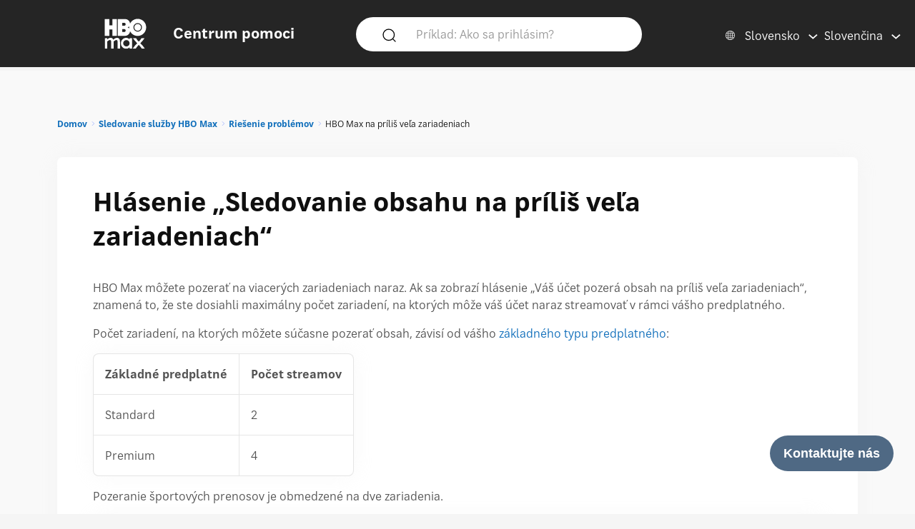

--- FILE ---
content_type: text/html; charset=utf-8
request_url: https://help.hbomax.com/SK-sk/answer/detail/000002507
body_size: 14107
content:




<!DOCTYPE html>
<html lang="sk"
    >
<head>
    <script src="/bundles/Environment?v=-v_hgkolf3WFVkmi-JAaStAMe2eguKR1LtgQv_uZ7LE1"></script>


    <link rel="stylesheet" type="text/css" href="/Styles/Account/Fonts.css" />
    <script type="text/javascript">
        HHURL.config.baseUrl = "https://eus-prod-cc-hbomax-webapp.azurewebsites.net/"
        HHURL.config.countryRoute = "SK-sk"
        HHURL.config.cookieDomain = ".eus-prod-cc-hbomax-webapp.azurewebsites.net"
        HHURL.config.selectedCountry = "SK"
        HHURL.config.selectedLanguage = "sk"
    </script>
    <!-- Google Tag Manager -->
    <script>
        (function (w, d, s, l, i) {
            w[l] = w[l] || []; w[l].push({
                'gtm.start':
                    new Date().getTime(), event: 'gtm.js'
            }); var f = d.getElementsByTagName(s)[0],
                j = d.createElement(s), dl = l != 'dataLayer' ? '&l=' + l : ''; j.async = true; j.src =
                    'https://www.googletagmanager.com/gtm.js?id=' + i + dl; f.parentNode.insertBefore(j, f);
        })(window, document, 'script', 'dataLayer', 'GTM-52HP4RS');</script>
    <!-- End Google Tag Manager -->
    <!-- OneTrust Cookies Consent Notice start for help.beam.com -->
    <script src="https://cdn.cookielaw.org/scripttemplates/otSDKStub.js" type="text/javascript" charset="UTF-8" data-domain-script="018fe2d4-5c7e-7d31-a64a-91fbd54e468c"></script>
    <script type="text/javascript">
        function OptanonWrapper() {
            //document.getElementById("").textContent = "HELLOOOO";
        }
    </script>
    <!-- OneTrust Cookies Consent Notice end for help.beam.com -->
    <script src="/bundles/jquery?v=yrtgBHzBzBVlRqzNLyzvzTDw3epo5qeXgCkAGYvIIdA1"></script>


    <link href="https://cdnjs.cloudflare.com/ajax/libs/dropzone/5.9.2/min/dropzone.min.css" rel="stylesheet" />
    <script src="https://cdnjs.cloudflare.com/ajax/libs/dropzone/5.9.2/min/dropzone.min.js"></script>


    <meta http-equiv="X-UA-Compatible" content="IE=Edge">
    <meta http-equiv="content-type" content="text/html; charset=utf-8" />
    <meta http-equiv="Content-Style-Type" content="text/css" />
    <meta http-equiv="Content-Script-Type" content="text/javascript" />
    <meta http-equiv="X-UA-Compatible" content="chrome=1" />
    <meta name="viewport" content="width=device-width, initial-scale=1.0, minimum-scale=1.0, maximum-scale=3.0, user-scalable=yes" />
    <link rel="shortcut icon" type="image/x-icon" href="/images/hbo-max-favicon.ico">
    <title>HBO Max | Zistite, ako postupovať, keď sa v službe HBO Max zobraz&#237; hl&#225;senie „V&#225;š &#250;čet pozer&#225; obsah na pr&#237;liš veľa zariadeniach“. </title>
    <script src="/bundles/modernizr?v=inCVuEFe6J4Q07A0AcRsbJic_UE5MwpRMNGcOtk94TE1"></script>


    <script src="/Scripts/js.cookie.js"></script>
    


    <!--My Bundles-->
    <script src="/bundles/baseScripts?v=Og7CG0NEu4Ri_NsXxAoA-FyKakoGvHPSV0ZxQcr7d5I1"></script>

    <script src="/bundles/accountScripts?v=lWeG-_sHGWZBzc8GU3n6RF-KmGcdkRTcdixBn_YiGxA1"></script>

    <link href="/bundles/baseCSS?v=mD3TI8EsqaUQsrzoyaaZtoqcBonmcvw01J06_kSvzas1" rel="stylesheet"/>

    <link href="/bundles/accountCSS?v=nMYuNoj4vrvtceoKB0F-zjgix-CwgTXX57pbI1zDpls1" rel="stylesheet"/>

    <script src="/bundles/UAParser?v=5rQlbkPqG9FubFY54-YxgizLGUHN0wuW0eYuNA1iSKc1"></script>


    

    

    


    <script>
        window.CNX_BASEURL = "https://azureappgw-chatbot-admin.hartehanks.com/api/v1/chatbot";
    </script>



<script src="/bundles/PypeStream?v=W4y14mb6s-vFiptmOhI7rk17YhcjG6D_EoDlz8yeLvE1"></script>

    
    <script src="/bundles/KBUtils?v=pMlrRY_Q3p9xKd2yzsVef1tHaYjo0_8UDW4AejlBcjk1"></script>


    
    <link href="/bundles/KBCSS?v=WVMSvBbItYAT5nHuoO-HFCO8DvhzmkJFuuScQ2OvihY1" rel="stylesheet"/>



    <script type="text/javascript">
        HHTranslate.KBLabelTV = 'TV';
HHTranslate.KBLabelPhone = 'Telefón alebo tablet';
HHTranslate.KBLabelPC = 'Počítač';
HHTranslate.g_Thanks = 'Ďakujeme';

    </script>

        <link rel="canonical" href="https://eus-prod-cc-hbomax-webapp.azurewebsites.net/SK-sk/answer/detail/000002507" />

</head>
<body class="Site ">
    <!-- Google Tag Manager (noscript) -->
    <noscript>
        <iframe src="https://www.googletagmanager.com/ns.html?id=GTM-52HP4RS"
                height="0" width="0" style="display:none;visibility:hidden"></iframe>
    </noscript>
    <!-- End Google Tag Manager (noscript) -->
    <div class="SiteParent Page">
        <header id="Site-header" class="Site-header AtTop">
    <div class="Header" role="banner">
        <div class="HeaderRow">
            <div class="HeaderTitleBlock">
                <div class="HeaderTitleWrapper">
                    <a href="/SK-sk/Home/Index" class="HeaderLink InlineBlock" data-gatType="Link" data-gatSection="Header" data-nav="Light">
                        <img src="/images/icons/NEW_HBO_Max_Logo_Pure_White.svg" class="HeaderLogo InlineBlock" /><div class="InlineBlock"><div class="HeaderTitleLabel">Centrum pomoci</div></div>
                    </a>
                </div>
            </div>

            <div class="PageSearchDTWrapper">
                <div class="PageSearchDTBG">
                    <div class="SearchIconBlock" id="PageSearchIconBlock">
                        <img src="/images/icons/search-default.svg" class="SearchIcon" id="PageSearchHeaderIcon" />
                    </div><div class="SearchInputBlock">
<form accept-charset="UTF-8" action="/SK-sk/Answer/Results" class="search" id="PageSearchDT" method="post" role="search"><input name="__RequestVerificationToken" type="hidden" value="TKGgmIJkuL6px6jHgzlulKgJfyrDxwq-ceqCHT34JViR4yDMcZ_hRybUF2O9HLF-fXBVp6NyN_OMeDIVKS3ugpHgXlk-Ovb-5HSNhqCDBGU1" />                            <input class="SearchInput" id="PageSearchInput" name="query" type="search" placeholder="Pr&#237;klad: Ako sa prihl&#225;sim?" autocomplete="off" aria-label="Pr&#237;klad: Ako sa prihl&#225;sim?" />
                            <input id="PageSearchSubmit" name="commit" type="submit" value="Search" style="display:none;" data-gatType="Button" data-gatSection="Header" data-gatName="Search">
                            <input id="IsNewSearch" type="hidden" name="IsNewSearch" value="True" />
</form>                    </div>
                    <div id="DynamicSearchResultsDT" class="DisplayNone"><div id="DynamicSearchWrapper" class="DynSearchWrapper">
    <div id="PopularBlock" class="">
        <div class="PageSearchRow2Title">NAJOBĽ&#218;BENEJŠIE</div>
        <div>
            <ul class="PageSearchPopList">
                    <li><a href="/SK-sk/Answer/Detail/000002515" class="FeaturedLink" data-gatType="Link" data-gatSection="PopularSearches">Titulky, skryté titulky a zvuk</a></li>
                    <li><a href="/SK-sk/Answer/Detail/000002516" class="FeaturedLink" data-gatType="Link" data-gatSection="PopularSearches">Nepamätám si e-mail alebo heslo služby HBO Max</a></li>
                    <li><a href="/SK-sk/Answer/Detail/000002525" class="FeaturedLink" data-gatType="Link" data-gatSection="PopularSearches">Zmena spôsobu platby</a></li>
                    <li><a href="/SK-sk/Answer/Detail/000002521" class="FeaturedLink" data-gatType="Link" data-gatSection="PopularSearches">Riešenie problémov s aplikáciou HBO Max alebo webom hbomax.com</a></li>
                    <li><a href="/SK-sk/Answer/Detail/000002508" class="FeaturedLink" data-gatType="Link" data-gatSection="PopularSearches">Zmena e-mailu, hesla alebo mena</a></li>
            </ul>
        </div>
    </div>
    <div id="DynamicSearchBlock" class=""></div>
</div>

</div>
                </div>
            </div>
            
            
            <div class="HeaderLinkBlock">
                <img src="/images/icons/search-default-fff.svg" class="SearchIcon Mobile" id="PageSearchIcon" />
                <div class="HeaderLinkWrapper Search " id="PageSearchLabel">Hľadať</div>
                <div class="HeaderLanguagePicker">
    <div id="CountryPickerButton" class="PickerButton CountryPicker focusable" tabindex="0">
        <div class="PickerButtonLabel"><img src="/Images/icons/world_fff.svg" alt="Countries" class="RCLIcon" /></div>
        <div class="PickerValue">
            <div class="PickerButtonLabel desktop">Slovensko</div> 
            <div class="PickerButtonLabel mobile">SK</div> 
        </div>
    </div>
    <div id="LanguagePickerButton" class="PickerButton LanguagePicker focusable" tabindex="0">
        <div class="PickerValue Lang">
            <div class="PickerButtonLabel desktop">Slovenčina</div> 
            <div class="PickerButtonLabel mobile">SK</div>  
        </div>
    </div>
<div id="CountryPickerOverlay" class="Overlay DisplayNone">
    <div class="OverlayModal RCLOverlayModal">
        <div class="OverlayHeaderBar">
            <div class="RCLModalTitleWrapper"><div class="RCLModalTitle">Vyberte krajinu</div></div>

            <div id="CountryOverlayClose" class="OverlayClose"><img src="/images/icons/close-x.svg" alt="close" /></div>
        </div>
        <div class="RCLModalTopLine">Vyberte krajinu</div>
        <div class="OverlayModalBodyWrapper">
            <div class="OverlayModalBody">
                <div>

                    
                            <div class="RCLRegion">&#193;zijsko-tichomorsk&#253; regi&#243;n</div>
                            <div class="RCLCountry"><a href="/au-en/answer/detail/000002507">Austr&#225;lia</a></div>
                            <div class="RCLCountry"><a href="/bd-en/answer/detail/000002507">Banglad&#233;š</a></div>
                            <div class="RCLCountry"><a href="/bn-ms/answer/detail/000002507">Brunej</a></div>
                            <div class="RCLCountry"><a href="/ph-en/answer/detail/000002507">Filip&#237;ny</a></div>
                            <div class="RCLCountry"><a href="/hk-zh/answer/detail/000002507">Hongkong</a></div>
                            <div class="RCLCountry"><a href="/id-id/answer/detail/000002507">Indon&#233;zia</a></div>
                            <div class="RCLCountry"><a href="/kh-en/answer/detail/000002507">Kambodža</a></div>
                            <div class="RCLCountry"><a href="/la-en/answer/detail/000002507">Laos</a></div>
                            <div class="RCLCountry"><a href="/mo-zh/answer/detail/000002507">Macao</a></div>
                            <div class="RCLCountry"><a href="/my-ms/answer/detail/000002507">Malajzia</a></div>
                            <div class="RCLCountry"><a href="/mm-en/answer/detail/000002507">Mjanmarsko</a></div>
                            <div class="RCLCountry"><a href="/mn-en/answer/detail/000002507">Mongolsko</a></div>
                            <div class="RCLCountry"><a href="/np-en/answer/detail/000002507">Nep&#225;l</a></div>
                            <div class="RCLCountry"><a href="/pk-en/answer/detail/000002507">Pakistan</a></div>
                            <div class="RCLCountry"><a href="/pw-en/answer/detail/000002507">Palau</a></div>
                            <div class="RCLCountry"><a href="/pg-en/answer/detail/000002507">Papua-Nov&#225; Guinea</a></div>
                            <div class="RCLCountry"><a href="/sb-en/answer/detail/000002507">Šalam&#250;nove ostrovy</a></div>
                            <div class="RCLCountry"><a href="/sg-en/answer/detail/000002507">Singapur</a></div>
                            <div class="RCLCountry"><a href="/lk-en/answer/detail/000002507">Sr&#237; Lanka</a></div>
                            <div class="RCLCountry"><a href="/tw-zh/answer/detail/000002507">Taiwan</a></div>
                            <div class="RCLCountry"><a href="/th-th/answer/detail/000002507">Thajsko</a></div>
                            <div class="RCLCountry"><a href="/tl-en/answer/detail/000002507">V&#253;chodn&#253; Timor</a></div>
                            <div class="RCLRegion">Bl&#237;zky v&#253;chod</div>
                            <div class="RCLCountry"><a href="/il-he/answer/detail/000002507">Izrael</a></div>
                            <div class="RCLRegion">Eur&#243;pa a stredn&#225; &#193;zia</div>
                            <div class="RCLCountry"><a href="/al-en/answer/detail/000002507">Alb&#225;nsko</a></div>
                            <div class="RCLCountry"><a href="/am-ru/answer/detail/000002507">Arm&#233;nsko</a></div>
                            <div class="RCLCountry"><a href="/be-en/answer/detail/000002507">Belgicko</a></div>
                            <div class="RCLCountry"><a href="/ba-sh/answer/detail/000002507">Bosna a&#160;Hercegovina</a></div>
                            <div class="RCLCountry"><a href="/bg-bg/answer/detail/000002507">Bulharsko</a></div>
                            <div class="RCLCountry"><a href="/cz-cs/answer/detail/000002507">Česk&#225; republika</a></div>
                            <div class="RCLCountry"><a href="/hr-hr/answer/detail/000002507">Chorv&#225;tsko</a></div>
                            <div class="RCLCountry"><a href="/me-sh/answer/detail/000002507">Čierna Hora</a></div>
                            <div class="RCLCountry"><a href="/cy-el/answer/detail/000002507">Cyprus</a></div>
                            <div class="RCLCountry"><a href="/dk-da/answer/detail/000002507">D&#225;nsko</a></div>
                            <div class="RCLCountry"><a href="/ee-et/answer/detail/000002507">Est&#243;nsko</a></div>
                            <div class="RCLCountry"><a href="/fi-fi/answer/detail/000002507">F&#237;nsko</a></div>
                            <div class="RCLCountry"><a href="/fr-fr/answer/detail/000002507">Franc&#250;zsko</a></div>
                            <div class="RCLCountry"><a href="/gr-el/answer/detail/000002507">Gr&#233;cko</a></div>
                            <div class="RCLCountry"><a href="/ge-en/answer/detail/000002507">Gruz&#237;nsko</a></div>
                            <div class="RCLCountry"><a href="/nl-nl/answer/detail/000002507">Holandsko</a></div>
                            <div class="RCLCountry"><a href="/is-en/answer/detail/000002507">Island</a></div>
                            <div class="RCLCountry"><a href="/kz-ru/answer/detail/000002507">Kazachstan</a></div>
                            <div class="RCLCountry"><a href="/kg-ru/answer/detail/000002507">Kirgizsko</a></div>
                            <div class="RCLCountry"><a href="/li-de/answer/detail/000002507">Lichtenštajnsko</a></div>
                            <div class="RCLCountry"><a href="/lt-lt/answer/detail/000002507">Litva</a></div>
                            <div class="RCLCountry"><a href="/lv-lv/answer/detail/000002507">Lotyšsko</a></div>
                            <div class="RCLCountry"><a href="/lu-fr/answer/detail/000002507">Luxembursko</a></div>
                            <div class="RCLCountry"><a href="/hu-hu/answer/detail/000002507">Maďarsko</a></div>
                            <div class="RCLCountry"><a href="/mt-en/answer/detail/000002507">Malta</a></div>
                            <div class="RCLCountry"><a href="/de-de/answer/detail/000002507">Nemecko</a></div>
                            <div class="RCLCountry"><a href="/no-no/answer/detail/000002507">N&#243;rsko</a></div>
                            <div class="RCLCountry"><a href="/pt-pt/answer/detail/000002507">Portugalsko</a></div>
                            <div class="RCLCountry"><a href="/at-de/answer/detail/000002507">Rak&#250;sko</a></div>
                            <div class="RCLCountry"><a href="/ro-ro/answer/detail/000002507">Rumunsko</a></div>
                            <div class="RCLCountry"><a href="/mk-mk/answer/detail/000002507">Severn&#233; Maced&#243;nsko</a></div>
                            <div class="RCLCountry"><a href="/sk-sk/answer/detail/000002507">Slovensko</a></div>
                            <div class="RCLCountry"><a href="/si-sl/answer/detail/000002507">Slovinsko</a></div>
                            <div class="RCLCountry"><a href="/es-es/answer/detail/000002507">Španielsko</a></div>
                            <div class="RCLCountry"><a href="/rs-sh/answer/detail/000002507">Srbsko</a></div>
                            <div class="RCLCountry"><a href="/ch-de/answer/detail/000002507">Švajčiarsko</a></div>
                            <div class="RCLCountry"><a href="/se-sv/answer/detail/000002507">Šv&#233;dsko</a></div>
                            <div class="RCLCountry"><a href="/tj-ru/answer/detail/000002507">Tadžikistan</a></div>
                            <div class="RCLCountry"><a href="/it-it/answer/detail/000002507">Taliansko</a></div>
                            <div class="RCLCountry"><a href="/tr-tr/answer/detail/000002507">Turecko</a></div>
                            <div class="RCLCountry"><a href="/ua-uk/answer/detail/000002507">Ukrajina</a></div>
                            <div class="RCLRegion">Latinsk&#225; Amerika a&#160;Karibik</div>
                            <div class="RCLCountry"><a href="/ai-en/answer/detail/000002507">Anguilla</a></div>
                            <div class="RCLCountry"><a href="/ag-en/answer/detail/000002507">Antigua a Barbuda</a></div>
                            <div class="RCLCountry"><a href="/ar-es/answer/detail/000002507">Argent&#237;na</a></div>
                            <div class="RCLCountry"><a href="/aw-en/answer/detail/000002507">Aruba</a></div>
                            <div class="RCLCountry"><a href="/bs-en/answer/detail/000002507">Bahamy</a></div>
                            <div class="RCLCountry"><a href="/bb-en/answer/detail/000002507">Barbados</a></div>
                            <div class="RCLCountry"><a href="/bz-en/answer/detail/000002507">Belize</a></div>
                            <div class="RCLCountry"><a href="/bo-es/answer/detail/000002507">Bol&#237;via</a></div>
                            <div class="RCLCountry"><a href="/br-pt/answer/detail/000002507">Braz&#237;lia</a></div>
                            <div class="RCLCountry"><a href="/vg-en/answer/detail/000002507">Britsk&#233; Panensk&#233; ostrovy</a></div>
                            <div class="RCLCountry"><a href="/cl-es/answer/detail/000002507">Čile</a></div>
                            <div class="RCLCountry"><a href="/cw-en/answer/detail/000002507">Cura&#231;ao</a></div>
                            <div class="RCLCountry"><a href="/dm-en/answer/detail/000002507">Dominika</a></div>
                            <div class="RCLCountry"><a href="/do-en/answer/detail/000002507">Dominik&#225;nska republika</a></div>
                            <div class="RCLCountry"><a href="/ec-es/answer/detail/000002507">Ekv&#225;dor</a></div>
                            <div class="RCLCountry"><a href="/sv-es/answer/detail/000002507">El Salv&#225;dor</a></div>
                            <div class="RCLCountry"><a href="/gd-en/answer/detail/000002507">Grenada</a></div>
                            <div class="RCLCountry"><a href="/gt-es/answer/detail/000002507">Guatemala</a></div>
                            <div class="RCLCountry"><a href="/gy-en/answer/detail/000002507">Guyana</a></div>
                            <div class="RCLCountry"><a href="/ht-en/answer/detail/000002507">Haiti</a></div>
                            <div class="RCLCountry"><a href="/hn-es/answer/detail/000002507">Honduras</a></div>
                            <div class="RCLCountry"><a href="/jm-en/answer/detail/000002507">Jamajka</a></div>
                            <div class="RCLCountry"><a href="/ky-en/answer/detail/000002507">Kajmansk&#233; ostrovy</a></div>
                            <div class="RCLCountry"><a href="/co-es/answer/detail/000002507">Kolumbia</a></div>
                            <div class="RCLCountry"><a href="/cr-es/answer/detail/000002507">Kostarika</a></div>
                            <div class="RCLCountry"><a href="/mx-es/answer/detail/000002507">Mexiko</a></div>
                            <div class="RCLCountry"><a href="/ms-en/answer/detail/000002507">Montserrat</a></div>
                            <div class="RCLCountry"><a href="/ni-es/answer/detail/000002507">Nikaragua</a></div>
                            <div class="RCLCountry"><a href="/tc-en/answer/detail/000002507">Ostrovy Turks a Caicos</a></div>
                            <div class="RCLCountry"><a href="/pa-es/answer/detail/000002507">Panama</a></div>
                            <div class="RCLCountry"><a href="/py-es/answer/detail/000002507">Paraguaj</a></div>
                            <div class="RCLCountry"><a href="/pe-es/answer/detail/000002507">Peru</a></div>
                            <div class="RCLCountry"><a href="/sr-en/answer/detail/000002507">Surinam</a></div>
                            <div class="RCLCountry"><a href="/lc-en/answer/detail/000002507">Sv&#228;t&#225; Lucia</a></div>
                            <div class="RCLCountry"><a href="/kn-en/answer/detail/000002507">Sv&#228;t&#253; Krištof a Nevis</a></div>
                            <div class="RCLCountry"><a href="/vc-en/answer/detail/000002507">Sv&#228;t&#253; Vincent a Grenad&#237;ny</a></div>
                            <div class="RCLCountry"><a href="/tt-en/answer/detail/000002507">Trinidad a Tobago</a></div>
                            <div class="RCLCountry"><a href="/uy-es/answer/detail/000002507">Uruguaj</a></div>
                            <div class="RCLCountry"><a href="/ve-es/answer/detail/000002507">Venezuela</a></div>
                            <div class="RCLRegion">USA</div>
                            <div class="RCLCountry"><a href="/us-en/answer/detail/000002507">Spojen&#233; št&#225;ty</a></div>
                </div>
            </div>
        </div>
    </div>
</div>


<div id="LanguagePickerOverlay" class="DisplayNone LanguagePickerOverlay">
    <div id="LangList" class="LPOLanguageList">
            <div class="LPOLanguageChoice "><a href="/sk-en/answer/detail/000002507">English</a></div>
            <div class="LPOLanguageChoice "><a href="/sk-cs/answer/detail/000002507">čeština</a></div>
            <div class="LPOLanguageChoice Selected"><a href="/sk-sk/answer/detail/000002507">Slovenčina</a></div>
    </div>
</div></div>
            </div>
            
        </div>
    </div>
    <div id="PageSearchOverlay" class="DisplayNone">
        <div>
            <div class="PageSearchRow">
                <img src="/images/icons/search-default.svg" class="SearchIcon Active" id="PageSearchIconO" />
<form accept-charset="UTF-8" action="/SK-sk/Answer/Results" class="search" id="PageSearchMobile" method="post" role="search"><input name="__RequestVerificationToken" type="hidden" value="ghqqH--D3Uwc8Wn-EI67opIlTJ3iM3iwjqtbSaZ-PE-rhYVpCl2kaoNvqngEwpmKgI5XYJN6wANJWYCFh0GJhgR3W_sccr4sVORjpbcBMRU1" />                    <input id="PageSearchInputO" type="search" name="query" placeholder="Pr&#237;klad: Ako sa prihl&#225;sim?" autocomplete="off" tabindex="1"/>
                    <input id="PageSearchSubmitO" name="commit" type="submit" value="Search" style="display:none;" data-gatType="Button" data-gatSection="Header" data-gatName="Search">
                    <input id="IsNewSearchO" type="hidden" name="IsNewSearch" value="True" />
</form>                <img src="/images/icons/close-x.svg" class="PageSearchClose" id="PageSearchClose" />
            </div>
            <div id="DynamicSearchResults" class="PageSearchRow2" tabindex="100">
                
            </div>
        </div>
    </div>
    <div id="ScrollToTop"><img src="/images/icons/back-to-top-v2.svg" /></div>
</header>
<script type="text/javascript">
    $(document).ready(function () {
        MonitorSearch("PageSearchInputO", "DynamicSearchBlock", "/SK-sk/Answer/AnswerSearch");
        MonitorSearch("PageSearchInput", "DynamicSearchBlock", "/SK-sk/Answer/AnswerSearch");
        $(window).resize(function () {
            _placeSearch();
        });
        _placeSearch();
        $("#PageSearchInput").focusin(function () {
            $("#DynamicSearchResultsDT").removeClass("DisplayNone");
        });
        $("#PageSearchIcon,#PageSearchLabel").click(function () {
            $("#PageSearchOverlay").removeClass("DisplayNone");
        });
        $("#PageSearchClose").click(function () {
            $("#PageSearchOverlay").addClass("DisplayNone");
        });

        $('#PageSearchIconBlock').click(function () {
            _doSearch();
        });
        $('#PageSearchIconO').click(function () {
            _doSearchO();
        });
        $('#PageSearchInput, #PageSearchInputO').keypress(function (e) {
            if (e.which == 13) {
                if ($("#PageSearchOverlay").hasClass("DisplayNone")) {
                    _doSearch();
                }
                else {
                    _doSearchO();
                }
                return false;
            }
        });
    });
    function _doSearch() {
        if ($("#PageSearchInput").val().trim().length > 0) {
            $('#PageSearchSubmit').click();
        }
    }
    function _doSearchO() {
        if ($("#PageSearchInputO").val().trim().length > 0) {
            $('#PageSearchSubmitO').click();
        }
    }
    function _placeSearch() {
        if (_isTabletWidth()) {
            $('#DynamicSearchWrapper').appendTo('#DynamicSearchResults');
        }
        else {
            $("#PageSearchOverlay").addClass("DisplayNone");
            $('#DynamicSearchWrapper').appendTo('#DynamicSearchResultsDT');
        }
    }
</script>

        <div class="HeaderSpacer"></div>
        
        <main class="Site-content Site-content--full">
            

<section class="AnswerPageFrame">
    <section class="CategoryContent Answer">
        <div class="AnswerFrame">
            <div class="CategoryBreadcrumbs">

    <div id="CategoryBreadCrumbs" class="NavTreeBreadCrumbs">
        <div id="BreadCrumbDiv">
            <ol class="breadcrumbs" data-section="breadcrumbs">
                <ul class='BreadcrumbList'><li><a href='/SK-sk/' data-gatType='Link' data-gatSection='Breadcrumb'>Domov</a></li><li><a href='/SK-sk/Category/Detail/Watch_Max'>Sledovanie služby HBO Max</a></li><li><a href='/SK-sk/Category/Detail/Troubleshoot3'>Riešenie problémov</a></li><li>HBO Max na príliš veľa zariadeniach</li></ul>
            </ol>
        </div>
    </div>
</div>
            <div class="AnswerBlock">
                <div class="AnswerContainer">
                    <div class="Column1">
                        <section id="AnswerBody" class="Answer">
                            <article class="">
                                <div class="KBTitle"><h1>Hlásenie „Sledovanie obsahu na príliš veľa zariadeniach“</h1></div>
                                <p>HBO Max môžete pozerať na viacerých zariadeniach naraz. Ak sa zobrazí hlásenie „Váš účet pozerá obsah na príliš veľa zariadeniach“, znamená to, že ste dosiahli maximálny počet zariadení, na ktorých môže váš účet naraz streamovať v rámci vášho predplatného.</p>

<p>Počet zariadení, na ktorých môžete súčasne pozerať obsah, závisí od vášho <a href="/Answer/Detail/000002547">základného typu predplatného</a>:</p>

<table>
	<tr>
		<th><strong>Základné predplatné</strong></th>
		<th><strong>Počet streamov</strong></th>
	</tr>
	<tr>
		<td>Standard</td>
		<td>2</td>
	</tr>
		<tr>
		<td>Premium</td>
		<td>4</td>
	</tr>
</table>

<div> </div>

<p>Pozeranie športových prenosov je obmedzené na dve zariadenia.</p>

<section class="collapsible">
 <div class="collapsibletitle">Aké mám predplatné?</div>
 <div class="collapsiblebody">
    
 <p>Svoje predplatné nájdete takto:</p>

<ol>
	<li>V službe HBO Max vykonajte nasledovné:<ul>
			<li><strong>Telefón, tablet alebo počítač</strong>: Zvoľte svoj profil a potom <strong>Predplatné</strong>.</li>
			<li><strong>TV zariadenie</strong>: Vyberte ikonu Nastavenia <img src="https://hbomaxmedia.blob.core.windows.net/images/beam%20in-line%20images/settings.svg" alt="ozubené koleso (vpravo dole)"> a potom <strong>Predplatné</strong>.<br>
			(Spravovať zariadenia možno len z <a href="/Answer/Detail/000002539">profilov dospelého</a>.)</li>
		</ul>
	</li>
	<li>Takto zistíte, aký je váš základný typ predplatného. <a href="/Answer/Detail/000002547">Preskúmajte typy predplatného HBO Max</a>.</li>
</ol>

 </div>
</section>

<p>Ak chcete začať pozerať na inom zariadení, požiadajte niekoho vo svojej domácnosti, nech prestane pozerať službu HBO Max. (Po zastavení pozerania možno bude treba počkať niekoľko minút, kým budete môcť začať pozerať na svojom zariadení.)</p>

<p>Ak si chcete zobraziť zoznam zariadení prihlásených do vášho účtu:</p>  

<ol>
    <li><a href="/Answer/Detail/000002551#phone">Prihláste sa</a> do služby HBO Max v telefóne, tablete alebo počítači. <a href="/Answer/Detail/000002552#phone">Nemôžete sa prihlásiť?</a></li>
   	<li>Vyberte svoj profil a potom položky <strong>Účet</strong> a <strong>Zariadenia</strong>.<br>
	(Spravovať zariadenia možno len z <a href="/Answer/Detail/000002539">profilov dospelého</a>.)</li>
	<li>Tu nájdete zoznam zariadení prihlásených do vášho účtu (spolu s dátumom prihlásenia a krajinou).</li>
	<li>Ak chcete odhlásiť svoj účet z niektorého zariadenia, vyberte X vedľa daného zariadenia.</li>
</ol>

<p>Viac informácií o spravovaní zariadení používajúcich váš účet nájdete v sekcii <a href="/Answer/Detail/000002502">Správa zariadení</a>.</p>

	<section data-kbtemplate="important">
    	<div class="InfoTitle">Neznáme zariadenie?</div>
    	<div class="InfoBody">Ak niektoré zariadenie nespoznávate, prejdite na sekciu <a href="/Answer/Detail/000002503">Zastavenie nechceného používania účtu</a>.</div>
	</section>
                            </article>
                        </section>
                    </div>
                    <div class="Column2">
                        <section class="RelatedArticles ">
    <div class="CategoryRelatedTitle Answer">S&#218;VISIACE ČL&#193;NKY</div>
    <ul class="RA">
        <li class="CategorySectionAnswer"><a href="/SK-sk/Answer/Detail/000002595" data-gatType="Link" data-gatSection="RelatedAnswer">Problém s nastavením zariadenia</a></li>
        <li class="CategorySectionAnswer"><a href="/SK-sk/Answer/Detail/000002548" data-gatType="Link" data-gatSection="RelatedAnswer">Kód chyby služby HBO Max</a></li>
        <li class="CategorySectionAnswer"><a href="/SK-sk/Answer/Detail/000002518" data-gatType="Link" data-gatSection="RelatedAnswer">Dostupnosť služby HBO Max</a></li>
        <li class="CategorySectionAnswer"><a href="/SK-sk/Answer/Detail/000002539" data-gatType="Link" data-gatSection="RelatedAnswer">Všetko o profiloch HBO Max</a></li>
        <li class="CategorySectionAnswer"><a href="/SK-sk/Answer/Detail/000002566" data-gatType="Link" data-gatSection="RelatedAnswer">Hlásenie o VPN</a></li>
    </ul>
</section>
                    </div>
                </div>
                <section class="AnswerFormSection">
                    <hr class="Answer Desktop" />
                    <section class="feedback">

    <div>
        <div class="AnsFeedbackRow">
            <div>
                <span class="helpful-label">Pomohlo to?</span>
                <div class="feedback-btns">

                    <button id="FeedbackButtonYes" class="helpful yes" data-gatType="Button" data-gatSection="AnswerFeedback" data-gatName="Yes" aria-label="Did this help? yes"><span>&#193;no</span></button>
                    <button id="FeedbackButtonNo" class="helpful no Invert" data-gatType="Button" data-gatSection="AnswerFeedback" data-gatName="No" aria-label="Did this help? no"><span>Nie</span></button>
                </div>
            </div>
            <div class="AnswerFeedbackForm">
<form action="/SK-sk/Answer/AnswerFeedbackSubmit?Length=6" class="feedback-form invalid DisplayNone" data-ajax="true" data-ajax-method="Post" data-ajax-mode="replace" data-ajax-success="FeedbackThankYou" data-ajax-update="#nothing" id="AnswerFeedbackForm" method="post" role="alert"><input name="__RequestVerificationToken" type="hidden" value="arJglZnNS-eDbM-_-KkYST91PL3N95a0D8YH8m2NBrAIZygV3J7Gr0srEcs3SN1zwpyY6IfD5Z48yTn3hYGCoH_xTeviE8uC5bY6jPxyK401" />                    <div class="fbchoice">
                        <input class="radio" id="fb1" name="NoChoices" type="radio" value="Article was confusing" />
                        <label for="fb1">Čl&#225;nok bol m&#228;t&#250;ci</label>
                    </div>
                    <div class="fbchoice">
                        <input class="radio" id="fb2" name="NoChoices" type="radio" value="Didn&#39;t solve my problem" />
                        <label for="fb2">Nevyriešilo to m&#244;j probl&#233;m</label>
                    </div>
                    <div class="fbchoice">
                        <input class="radio" id="fb3" name="NoChoices" type="radio" value="Article was hard to find" />
                        <label for="fb3">Čl&#225;nok sa ťažko hľadal</label>
                    </div>
<span class="field-validation-valid text-danger" data-valmsg-for="NoChoices" data-valmsg-replace="true"></span>                    <div id="FeedbackNoComment" class="AFCommentLabel">Dajte n&#225;m vedieť</div>
<textarea Name="OtherComment" aria-labelledby="FeedbackNoComment" class="details " cols="20" id="OtherComment" name="OtherComment" placeholder="Ako môžeme vylepšiť tento článok?" rows="2">
</textarea><span class="field-validation-valid text-danger" data-valmsg-for="OtherComment" data-valmsg-replace="true"></span><input id="AnswerID" name="AnswerID" type="hidden" value="000002507" /><input id="ButtonType" name="ButtonType" type="hidden" value="" />                    <input type="hidden" name="AnswerFeedbackID" value="" />
                    <button id="FeedbackButtonSubmit" value="Submit" class="submit" data-gatType="Button" data-gatSection="AnswerFeedback" data-gatName="SubmitNo">Odoslať</button>
</form>                <form action="/SK-sk/Answer/AnswerFeedbackSubmit?Length=6" class="feedback-form invalid DisplayNone" data-ajax="true" data-ajax-method="Post" data-ajax-mode="replace" data-ajax-success="FeedbackThankYou" data-ajax-update="#nothing" id="AnswerFeedbackFormYes" method="post" role="alert"><input name="__RequestVerificationToken" type="hidden" value="WSgsQ7Y0fmjBhYF8OwJ_9AjDxx63RbdVPxfPVq3skXcLsXk89x3NC7_QWJdNIwdJBfxtdSLBXOaGzSQgBN2MzkVhfhDEBrV3oXaeNoGS0701" />                    <div class="fbchoice">
                        <span><b>Ďakujeme za pripomienky!</b></span>
                        <div id="FeedbackYesComment" class="AFCommentLabel">Dajte n&#225;m vedieť</div>
                        <textarea Name="OtherCommentYes" aria-labelledby="FeedbackYesComment" class="details Yes" cols="20" id="OtherCommentYes" name="OtherCommentYes" placeholder="Čo bolo pre vás užitočné?" rows="2">
</textarea>
                    </div>
<input id="AnswerIDYes" name="AnswerIDYes" type="hidden" value="000002507" /><input id="ButtonTypeYes" name="ButtonTypeYes" type="hidden" value="" />                    <input type="hidden" name="AnswerFeedbackID" value="" />
                    <button id="FeedbackButtonSubmitYes" value="Submit" class="submit" data-gatType="Button" data-gatSection="AnswerFeedback" data-gatName="SubmitYes">Odoslať</button>
</form>                <input id="ThankYouLabel" name="ThankYouLabel" type="hidden" value="Ďakujeme za pripomienky!" />
                <input id="StillNeedHelpLabel" name="StillNeedHelpLabel" type="hidden" value="Stále potrebujete pomoc?" />
                <input id="ContactUsLabel" name="ContactUsLabel" type="hidden" value="Kontaktujte nás" />
                <input id="ContactUsLink" name="ContactUsLink" type="hidden" value="/SK-sk/ContactUs/Index" />
            </div>
        </div><div class="AnsFeedbackRow Social">
            <section class="share Desktop">
    <div class="share-label">Zdieľať tento čl&#225;nok</div>
    <a href="//twitter.com/intent/tweet?url=https://eus-prod-cc-hbomax-webapp.azurewebsites.net/SK-sk/answer/detail/000002507&amp;text=Zistite%2c+ako+postupova%c5%a5%2c+ke%c4%8f+sa+v+slu%c5%bebe+HBO+Max+zobraz%c3%ad+hl%c3%a1senie+%e2%80%9eV%c3%a1%c5%a1+%c3%ba%c4%8det+pozer%c3%a1+obsah+na+pr%c3%adli%c5%a1+ve%c4%bea+zariadeniach%e2%80%9c.&amp;hashtags=Max" target="_blank" title="Tweet this" class="twitter-btn" data-social="twitter" data-gatType="Button" data-gatSection="Social" data-gatName="TwitterPost"><img src="/images/icons/X_black.svg" class="TwitterShareIcon" /></a>
    
    <a href="//facebook.com/sharer.php?u=https://eus-prod-cc-hbomax-webapp.azurewebsites.net/SK-sk/answer/detail/000002507" target="_blank" title="Post to Facebook" class="facebook-btn" data-social="facebook" data-gatType="Button" data-gatSection="Social" data-gatName="FacebookPost"><img src="/images/icons/facebook_white.svg" class="FacebookFooterIcon" /></a>
    
</section>

        </div>
    </div>
</section>
<script>
    $(document).ready(function () {
        $("#AnswerFeedbackForm").validate();

        $("#FeedbackButtonYes").click(function () {
            $("#ButtonTypeYes").val("yes");
            $("#AnswerFeedbackForm").addClass("DisplayNone");
            $("#AnswerFeedbackFormYes").removeClass("DisplayNone");
            $("#FeedbackButtonYes").addClass("selected");
            $("#FeedbackButtonNo").removeClass("selected");
            var feedbackId = $('#AnswerFeedbackFormYes input[name=AnswerFeedbackID]').val();
            var answerFbOption = {
                AnswerFeedbackID: feedbackId,
                ButtonType: 'YES',
                AnswerIdYes: '000002507'
            };
            $.ajax({
                url: '/SK-sk/Answer/AnswerFeedbackOption',
                type: 'POST',
                data: JSON.stringify(answerFbOption),
                contentType: 'application/json; charset=utf-8',
                success: function (result) {
                    $('input[name=AnswerFeedbackID]').val(result);
                },
            });
        });
        $("#FeedbackButtonNo").click(function () {
            $("#ButtonType").val("no");
            $("#AnswerFeedbackFormYes").addClass("DisplayNone");
            $("#AnswerFeedbackForm").removeClass("DisplayNone");
            $("#FeedbackButtonNo").addClass("selected");
            $("#FeedbackButtonYes").removeClass("selected");
            var feedbackId = $('#AnswerFeedbackForm input[name=AnswerFeedbackID]').val();
            var answerFbOption = {
                AnswerFeedbackID: feedbackId,
                ButtonType: 'NO',
                AnswerId: '000002507'
            };
            $.ajax({
                url: '/SK-sk/Answer/AnswerFeedbackOption',
                type: 'POST',
                data: JSON.stringify(answerFbOption),
                contentType: 'application/json; charset=utf-8',
                success: function (result) {
                    $('input[name=AnswerFeedbackID]').val(result);
                },
            });
        });
    });


    $("input[name='NoChoices']").change(function () {
        if ($(this).val() == 'Other') {
            $("#OtherComment").rules("add", {
                required: true,
                messages: {
                    required: "Comment is required for Other option."
                }
            });
        } else {
            $("#OtherComment").rules("remove", "required");
        }
    });

    function FeedbackThankYou() {
        var form = document.querySelector('#AnswerFeedbackForm');
        var formYes = document.querySelector('#AnswerFeedbackFormYes');
        var AnsFeedbackRow = document.querySelector('.AnsFeedbackRow');
        var feedbackbtns = document.querySelector('.feedback-btns');
        var ThankYouLabel = document.querySelector('#ThankYouLabel').value;
        var StillNeedHelpLabel = document.querySelector("#StillNeedHelpLabel").value;
        var ContactUsLabel = document.querySelector("#ContactUsLabel").value;
        var ContactUsLink = document.querySelector("#ContactUsLink").value;

        form.style.display = 'none';
        formYes.style.display = 'none';
        feedbackbtns.innerHTML = '';

        AnsFeedbackRow.innerHTML += '<div class="ThankYouLabel">' + ThankYouLabel + '</div>';


        // Check if Pypestream is down
        var isPypestreamDown = 0;
        var contactUsHref = isPypestreamDown ? '/SK-sk/ContactUs/Topic' : 'javascript:void(0);';

        // Generate the HTML with the conditional ContactUsLink
        //AnsFeedbackRow.innerHTML += '<div class="ThankYouLabel">' + ThankYouLabel + '</div> <div class="ContactUsLabel">' + StillNeedHelpLabel + ' <a class="ContactUsLink" href="javascript:void(0);" onclick="var currentUrl = window.location.href; var separator = currentUrl.includes(\'?\') ? \'&amp;\' : \'?\'; var newUrl = currentUrl + separator + \'link_clicked=contact\'; history.replaceState(null, null, newUrl); location.reload();">' + ContactUsLabel + '</a>.</div>';
        AnsFeedbackRow.innerHTML += '<div class="ContactUsLabel">' + StillNeedHelpLabel + ' <a class="ContactUsLink" href="' + contactUsHref + '" onclick="var currentUrl = window.location.href; var separator = currentUrl.includes(\'?\') ? \'&amp;\' : \'?\'; var newUrl = currentUrl + separator + \'link_clicked=contact\'; history.replaceState(null, null, newUrl); location.reload();">' + ContactUsLabel + '</a>.</div>';

    }
</script>






                    <hr class="Answer Mobile" />
                </section>
            </div>
            <section class="RelatedArticles Bottom">
    <div class="CategoryRelatedTitle Answer">S&#218;VISIACE ČL&#193;NKY</div>
    <ul class="RA">
        <li class="CategorySectionAnswer"><a href="/SK-sk/Answer/Detail/000002595" data-gatType="Link" data-gatSection="RelatedAnswer">Problém s nastavením zariadenia</a></li>
        <li class="CategorySectionAnswer"><a href="/SK-sk/Answer/Detail/000002548" data-gatType="Link" data-gatSection="RelatedAnswer">Kód chyby služby HBO Max</a></li>
        <li class="CategorySectionAnswer"><a href="/SK-sk/Answer/Detail/000002518" data-gatType="Link" data-gatSection="RelatedAnswer">Dostupnosť služby HBO Max</a></li>
        <li class="CategorySectionAnswer"><a href="/SK-sk/Answer/Detail/000002539" data-gatType="Link" data-gatSection="RelatedAnswer">Všetko o profiloch HBO Max</a></li>
        <li class="CategorySectionAnswer"><a href="/SK-sk/Answer/Detail/000002566" data-gatType="Link" data-gatSection="RelatedAnswer">Hlásenie o VPN</a></li>
    </ul>
</section>
            <section class="AnswerFormSection">
                <hr class="Answer Mobile" />
                <section class="share Mobile">
    <div class="share-label">Zdieľať tento čl&#225;nok</div>
    <a href="//twitter.com/intent/tweet?url=https://eus-prod-cc-hbomax-webapp.azurewebsites.net/SK-sk/answer/detail/000002507&amp;text=Zistite%2c+ako+postupova%c5%a5%2c+ke%c4%8f+sa+v+slu%c5%bebe+HBO+Max+zobraz%c3%ad+hl%c3%a1senie+%e2%80%9eV%c3%a1%c5%a1+%c3%ba%c4%8det+pozer%c3%a1+obsah+na+pr%c3%adli%c5%a1+ve%c4%bea+zariadeniach%e2%80%9c.&amp;hashtags=Max" target="_blank" title="Tweet this" class="twitter-btn" data-social="twitter" data-gatType="Button" data-gatSection="Social" data-gatName="TwitterPost"><img src="/images/icons/X_black.svg" class="TwitterShareIcon" /></a>
    
    <a href="//facebook.com/sharer.php?u=https://eus-prod-cc-hbomax-webapp.azurewebsites.net/SK-sk/answer/detail/000002507" target="_blank" title="Post to Facebook" class="facebook-btn" data-social="facebook" data-gatType="Button" data-gatSection="Social" data-gatName="FacebookPost"><img src="/images/icons/facebook_white.svg" class="FacebookFooterIcon" /></a>
    
</section>

            </section>
        </div>
    </section>
</section>


        </main>
        



<footer class="Site-footer">
    <div class="Footer">
        <div class="FooterLinksRow">
            <div class="FooterLinks">
                
                <div class="FooterLink"><a href="/SK-sk/Feedback/index" target="_self" data-gatType="Link" data-gatSection="Footer" data-nav="Light">Poskytn&#250;ť pripomienky</a></div>
                <div class="FooterLink"><a href="http://www.hbomax.com/privacy" target="_blank" data-gatType="Link" data-gatSection="Footer" data-nav="Light">Z&#225;sady ochrany s&#250;kromia</a></div>
                <div class="FooterLink"><a href="http://www.hbomax.com/terms-of-use" target="_blank" data-gatType="Link" data-gatSection="Footer" data-nav="Light">Podmienky použ&#237;vania</a></div>
                
                <div class="FooterLink"><a class="ot-sdk-show-settings cookieLink" data-gatType="Link" data-gatSection="Footer" data-nav="Light" tabindex="0">Cookie Setting</a></div>
            </div>
            

        </div>



            <div class="ContactFloat"><button id="LaunchChat" type="submit" data-gatType="Button" data-gatSection="ChatFloat" data-gatName="Launch" class="ContactFloatButton DisplayNone">Kontaktujte n&#225;s</button></div>

        <hr class="FooterHR" />
        <div class="CopyrightRow">
                <div class="FooterSocialLink"><span class="FollowUs">Sledujte n&#225;s</span><a id="XLink" href="https://www.facebook.com/HBOMaxSK" target="_blank" data-gatType="Link" data-gatSection="Footer" data-gatName="Twitter" data-nav="Light" class="FollowLink"><img src="/images/icons/Facebook_Logo_Secondary.png" class="TwitterFooterIcon" alt="Twitter icon" /></a></div>



                <div class="CR">&copy; 2026 HBO Europe s.r.o. HBO Max is property of Home Box Office, Inc. All rights reserved.</div>
        </div>
    </div>
</footer>
<input data-val="true" data-val-required="The IsPypestreamDown field is required." id="IsPypestreamDown" name="IsPypestreamDown" type="hidden" value="False" />
<input id="Country" name="Country" type="hidden" value="SK" />
<input id="Language" name="Language" type="hidden" value="sk" />
<input id="PypeStreamAppID" name="PypeStreamAppID" type="hidden" value="7efc5dda-6591-430b-9f77-eff14fa49111" />


<script src="https://ajax.googleapis.com/ajax/libs/jquery/3.5.1/jquery.min.js"></script>
<script type="text/javascript">
    $(document).ready(function () {
        $("#XLink").click(function (event) {
            //event.preventDefault();
            $.ajax({
                url: '/SK-sk/Footer/SaveTwitterData',
                type: 'POST',
                success: function (response) {
                    if (response.success) {
                        console.log("Data saved successfully");
                    } else {
                        console.log("Error saving data");
                    }
                },
                error: function (xhr, status, error) {
                    console.log("Error: " + error);
                }
            });
        });
        // Ensure the tabindex attribute is set correctly for all focusable divs
        $('.focusable').attr('tabindex', '0');
    });
</script>

    <script type="text/javascript">
                    $(document).ready(function () {
                        var url = '/SK-sk/ContactUs/index';
                        if ($("#IsPypestreamDown").val() == 'True') {
                            $("#LaunchChat").removeClass("DisplayNone");
                            $("#LaunchChat").click(function (e) {
                                //window.location.href = HHURL.config.baseUrl + "ContactUs/Topic/Sign_Up_Get_Started";
                                window.location.href = url;
                            });
                        }
                        else {
                            _launchPypestream($("#Country").val(), $("#Language").val(), $("#PypeStreamAppID").val())
                        }

                        //loadChatbotConfigurationFromService();
                    });

    </script>


    </div>
    <div id="CategoryMenuOverlay" class="Overlay DisplayNone"></div>

</body>
</html>


    <script src="/bundles/jqueryval?v=CirBk6gt---RuREFSZWvycyw3LK2Dl4i2Vc8YNoM3tU1"></script>




<script>
    (function autoOpenChatWhenCnxReady() {
        var params = new URLSearchParams(window.location.search);
        if (!params.has('link_clicked')) return;

        var btn = document.getElementById('launch-chat');
        if (!btn) return;

        if (window.__CNX_AUTO_OPEN_DONE__) return;
        window.__CNX_AUTO_OPEN_DONE__ = true;

        window.addEventListener('cnx:ready', function () {
            setTimeout(function () {
                try {
                    var c = document.getElementById('chatbotContainer');
                    var alreadyShown = c && (c.childElementCount > 0 || getComputedStyle(c).display !== 'none');
                    if (!alreadyShown) btn.click();
                } catch (_) { }
            }, 100);
        }, { once: true });
    })();
</script>

--- FILE ---
content_type: text/css; charset=utf-8
request_url: https://help.hbomax.com/bundles/baseCSS?v=mD3TI8EsqaUQsrzoyaaZtoqcBonmcvw01J06_kSvzas1
body_size: 2443
content:
html,body,div,span,applet,object,iframe,h1,h2,h3,h4,h5,h6,p,blockquote,pre,a,abbr,acronym,address,big,cite,code,del,dfn,em,img,ins,kbd,q,s,samp,small,strike,strong,sub,sup,tt,var,b,u,i,center,dl,dt,dd,ol,ul,li,fieldset,form,label,legend,table,caption,tbody,tfoot,thead,tr,th,td,article,aside,canvas,details,embed,figure,figcaption,footer,header,hgroup,menu,nav,output,ruby,section,summary,time,mark,audio,video{margin:0;padding:0;border:0;font-size:100%;font:inherit;vertical-align:baseline;box-sizing:border-box}article,aside,details,figcaption,figure,footer,header,hgroup,menu,nav,section{display:block}body{line-height:1}ol,ul{list-style:none}blockquote,q{quotes:none}blockquote:before,blockquote:after,q:before,q:after{content:'';content:none}table{border-collapse:collapse;border-spacing:0}strong{font-weight:bold}input,select{border-radius:0;border:1px solid #ddd}input[type=search]{-webkit-appearance:none;-moz-appearance:none}input[type=text]{-webkit-appearance:none;-moz-appearance:none}select::-ms-expand{display:none}input,textarea,keygen,select,button{font-size:16px;box-sizing:border-box;outline:0}:focus{outline:none}div{box-sizing:border-box;line-height:1.25em}strong,b{font-weight:bold}h1{font-size:2.083em;font-weight:normal;line-height:1.8em}a:link,a:visited,a:active,a:hover{text-decoration:none;color:#3d3d3d}a:hover{text-decoration:none;color:#666}a:link.ActionLinkButton,a:visited.ActionLinkButton,a:active.ActionLinkButton,a:hover.ActionLinkButton{color:#fff;line-height:3em}input[type="submit"],button,.ActionLinkButton{background:#757575;background-image:-webkit-linear-gradient(top,#757575,#000);background-image:-moz-linear-gradient(top,#757575,#000);background-image:-ms-linear-gradient(top,#757575,#000);background-image:-o-linear-gradient(top,#757575,#000);background-image:linear-gradient(to bottom,#757575,#000);-webkit-border-radius:7;-moz-border-radius:7;border-radius:7px;-webkit-box-shadow:1px 2px 4px #666;-moz-box-shadow:1px 2px 4px #666;box-shadow:1px 2px 4px #666;font-family:Arial;color:#fff;font-size:20px;padding:10px 20px 10px 20px;text-decoration:none;border:none;margin:10px}input[type="submit"]:hover,button:hover,.ActionLinkButton:hover{background:#000;background-image:-webkit-linear-gradient(top,#000,#757575);background-image:-moz-linear-gradient(top,#000,#757575);background-image:-ms-linear-gradient(top,#000,#757575);background-image:-o-linear-gradient(top,#000,#757575);background-image:linear-gradient(to bottom,#000,#757575);text-decoration:none}input[type="submit"]:disabled,button:disabled{border:solid 1px #bbbfc4;-moz-box-shadow:0 0 0 2px #5d646c;-webkit-box-shadow:0 0 0 2px #5d646c;background:#979481;text-align:center;color:#000;cursor:pointer}.SmallButton{font-size:.75em;line-height:.9em;padding:2px 8px}input[type="text"]:disabled{border-color:#e5e5e5;background:#e5e5e5;color:#4b4b4b}input[type="email"]:disabled{border-color:#e5e5e5;background:#e5e5e5;color:#4b4b4b}textarea:disabled{border-color:#e5e5e5;background:#e5e5e5;color:#4b4b4b}select:disabled{border-color:#e5e5e5;background:#e5e5e5;color:#4b4b4b}input[type=text]::-ms-clear{display:none;width:0;height:0}input[type=text]::-ms-reveal{display:none;width:0;height:0}input[type="search"]::-webkit-search-decoration,input[type="search"]::-webkit-search-cancel-button,input[type="search"]::-webkit-search-results-button,input[type="search"]::-webkit-search-results-decoration{display:none}html{font-family:'Open Sans',Arial,sans-serif;background-color:#e5e7e9;color:#11202b;font-size:16px;-webkit-appearance:none;-moz-appearance:none;-moz-border-radius:0;-webkit-border-radius:0;border-radius:0;height:100%}body{margin:0;height:100%}h1{font-size:36px;line-height:1.5em;font-weight:bold}h2{font-size:26px;line-height:1.5em;font-weight:bold}h3{font-size:50px;line-height:1.5em;font-weight:bold}h4{font-size:18px;line-height:1em;font-weight:bold}.DisplayNone{display:none!important}.FontBold{font-weight:bold}.FontNormal{font-weight:400}.AlignRight{text-align:right}.AlignLeft{text-align:left}.AlignCenter{text-align:center}.FloatRight{float:right}.FloatLeft{float:left}.Width10{width:10%}.Width15{width:15%}.Width20{width:20%}.Width25{width:25%}.Width33{width:33.333%}.Width40{width:40%}.Width50{width:50%}.Width60{width:60%}.Width66{width:66.666%}.Width99{width:99%}.Width100{width:100%}.Width10px{width:10px}.Width20px{width:20px}.Width30px{width:30px}.Width40px{width:40px}.Width50px{width:50px}.Width100px{width:100px}.Width150px{width:150px}.Width200px{width:200px}.Width250px{width:250px}.Width300px{width:300px}.Height100vh{height:100vh}.Height100pct{height:100%}.RightPad10{Padding-right:10px}.RightPad20{Padding-right:20px}.RightPad30{Padding-right:30px}.RightPad50{Padding-right:50px}.LeftPad10{Padding-left:10px}.LeftPad20{Padding-left:20px}.LeftPad30{Padding-left:30px}.LeftPad50{Padding-left:50px}.Pad20{padding:20px}.MarginTop10{margin-top:10px}.MarginTop20{margin-top:20px}.MarginBottom10{margin-top:10px}.MarginBottom20{margin-top:20px}.TopAlign{vertical-align:top}.BottomAlign{vertical-align:bottom}.MiddleAlign{vertical-align:middle}.Table{display:table;width:100%}.TableRow{display:table-row}.TableCell{display:table-cell;padding:5px}.TableCell input[type="text"]{width:100%;box-sizing:border-box}.BottomBorder{border-bottom:1px solid #000}.Navigation{font-family:OpenSans,sans-serif}.InvalidBorders{border-color:#e11647!important;box-shadow:0 0 5px #e11647!important}.WarningSmall{color:#ed3124;font-size:.75em}.Warning{color:#ed3124;font-size:1.25em}.WarningBorder{border:4px double red}.validation-summary-errors{color:#ed3124;text-align:center}.input-validation-error{border:1px solid #ed3124}.RadioButtonInline{display:inline-block;white-space:nowrap}.ActionsLink{white-space:nowrap}.field-validation-error{display:block;color:red}.InlineBlock{display:inline-block}.Block{display:block}@media(min-width:768px){}@media(min-width:1024px){}html{height:100%}body{display:flex;flex-direction:column;height:100%;margin:0}.SiteParent{flex:1 0 auto;display:flex;flex-direction:column;height:auto;margin:0}.Site{display:flex;flex-direction:column;height:100%}.Site-header,.Site-footer{flex:none;flex-shrink:0}.Site-content{flex:1 0 auto;padding:0;width:100%;display:flex;flex-direction:column}

--- FILE ---
content_type: image/svg+xml
request_url: https://help.hbomax.com/images/icons/NEW_HBO_Max_Logo_Pure_White.svg
body_size: 1621
content:
<svg width="41" height="30" viewBox="0 0 41 30" fill="none" xmlns="http://www.w3.org/2000/svg">
<g clip-path="url(#clip0_5288_12088)">
<path d="M7.70573 0.555151V6.63251H4.82882V0.555151H0.260742V16.8929H4.82882V10.5544H7.70573V16.8929H12.1375V0.555151H7.70573ZM32.4519 5.32485C30.6491 5.32485 29.1876 6.78939 29.1876 8.59455C29.1876 10.3997 30.6491 11.8642 32.4519 11.8642C34.2546 11.8642 35.7172 10.4008 35.7172 8.59455C35.7172 6.78832 34.2557 5.32485 32.4519 5.32485ZM32.4497 0.282229C27.8838 0.279005 25.5509 3.64433 24.9747 5.0025C24.9801 2.9631 22.9723 0.556226 20.6245 0.554077H13.0593V16.8929H20.1126C22.9563 16.8929 24.979 14.4269 24.9833 12.3112C25.6325 13.6425 27.8838 16.9756 32.4497 16.9746C37.021 16.9724 40.7414 13.1698 40.7403 8.59133C40.7392 3.91618 37.021 0.285452 32.4497 0.282229ZM19.5213 13.0881H17.2775V10.3266H19.5213C20.1738 10.3266 20.6878 10.9724 20.6878 11.7074C20.6878 12.4423 20.1738 13.0881 19.5213 13.0881ZM19.5299 6.95272H17.2861V4.19125H19.5299C20.1824 4.19125 20.6964 4.83703 20.6964 5.57199C20.6964 6.30694 20.1824 6.95272 19.5299 6.95272ZM22.5152 8.59455C23.0292 8.529 23.8866 7.94125 24.1881 7.56518C24.0819 8.03151 24.0744 9.37893 24.1978 9.84419C23.8533 9.31339 23.0378 8.66009 22.5152 8.59455ZM32.4519 12.7539C30.1587 12.7539 28.2991 10.8918 28.2991 8.59455C28.2991 6.29727 30.1587 4.43517 32.4519 4.43517C34.745 4.43517 36.6058 6.29727 36.6058 8.59455C36.6058 10.8918 34.7461 12.7539 32.4519 12.7539ZM32.4519 5.32485C30.6491 5.32485 29.1876 6.78939 29.1876 8.59455C29.1876 10.3997 30.6491 11.8642 32.4519 11.8642C34.2546 11.8642 35.7172 10.4008 35.7172 8.59455C35.7172 6.78832 34.2557 5.32485 32.4519 5.32485ZM32.4519 5.32485C30.6491 5.32485 29.1876 6.78939 29.1876 8.59455C29.1876 10.3997 30.6491 11.8642 32.4519 11.8642C34.2546 11.8642 35.7172 10.4008 35.7172 8.59455C35.7172 6.78832 34.2557 5.32485 32.4519 5.32485Z" fill="white"/>
<mask id="mask0_5288_12088" style="mask-type:luminance" maskUnits="userSpaceOnUse" x="0" y="18" width="40" height="12">
<path d="M39.458 18.8213H0.260742V29.5029H39.458V18.8213Z" fill="white"/>
</mask>
<g mask="url(#mask0_5288_12088)">
<path d="M15.1872 29.4191V23.0269C15.1872 20.2042 14.4178 18.8213 12.0903 18.8213C10.7779 18.8213 9.37758 19.9463 8.60711 20.6479C8.22295 19.4305 7.36556 18.8213 5.8257 18.8213C4.65283 18.8213 3.42738 19.7067 2.64082 20.389V19.1007H0.260742V29.4191H2.64082V22.4735C3.41021 21.7912 4.5305 20.9606 5.36965 20.9606C6.3676 20.9606 6.52535 21.7353 6.52535 23.0269V29.4191H8.90542V23.0269C8.90542 22.8421 8.90542 22.6572 8.88718 22.4918C9.65765 21.8095 10.7951 20.9606 11.6353 20.9606C12.6322 20.9606 12.79 21.7353 12.79 23.0269V29.4191H15.1872Z" fill="white"/>
<path d="M34.9907 24.1174C36.5649 22.6196 37.9857 20.9466 39.2036 19.1006H36.2087C35.4736 20.3599 34.5851 21.4462 33.4938 22.5755C32.4025 21.4462 31.4378 20.3599 30.7779 19.1006H27.7829C29.0019 20.9466 30.4227 22.6196 31.9958 24.1174C30.3218 25.6819 28.8495 27.4623 27.5297 29.4168H30.5246C31.3359 28.049 32.3263 26.8757 33.4938 25.6819C34.6613 26.8757 35.6507 28.049 36.463 29.4168H39.458C38.1381 27.4623 36.6658 25.6819 34.9907 24.1174Z" fill="white"/>
<path d="M21.4078 27.2583C19.6834 27.2583 18.2841 25.8582 18.2841 24.1304C18.2841 22.4026 19.6823 21.0036 21.4078 21.0036C23.1333 21.0036 24.5315 22.4037 24.5315 24.1304C24.5315 25.8571 23.1333 27.2583 21.4078 27.2583ZM24.5057 19.1007V20.3482C23.6033 19.3048 22.4476 18.8213 21.1138 18.8213C18.3463 18.8213 16.0499 21.2045 16.0499 24.1626C16.0499 27.1207 18.3463 29.5029 21.1138 29.5029C22.4476 29.5029 23.6033 29.0194 24.5057 27.976V29.4191H26.8858V19.1007H24.5057Z" fill="white"/>
</g>
</g>
<defs>
<clipPath id="clip0_5288_12088">
<rect width="41" height="30" fill="white"/>
</clipPath>
</defs>
</svg>


--- FILE ---
content_type: image/svg+xml
request_url: https://hbomaxmedia.blob.core.windows.net/images/beam%20in-line%20images/settings.svg
body_size: 2637
content:
<svg fill="none" width="20" height="20" viewBox="1.9 2.6 24 22"  xmlns="http://www.w3.org/2000/svg"><g clip-rule="evenodd" fill="black" fill-rule="evenodd"><path d="m23.7476 17.2597c-1.4701.4843-2.343 1.9837-2.0316 3.49l.1155.5588c.187.905-.1576 1.8926-.9883 2.464-.2718.1869-.5532.3641-.844.5308-.2915.1671-.5875.3208-.8872.4612-.9137.4282-1.9474.2307-2.6432-.3826l-.4296-.3785c-1.1584-1.0208-2.9029-1.0201-4.0605.0016l-.4328.3821c-.6936.6122-1.72386.8114-2.63677.3876-.60495-.2808-1.18838-.6126-1.74307-.9936-.83673-.5748-1.18024-1.5709-.98617-2.48l.10287-.4818c.32408-1.5181-.55769-3.0342-2.04401-3.5146l-.52152-.1686c-.88328-.2855-1.57745-1.0691-1.66849-2.0672-.05939-.6511-.06416-1.3027-.0162-1.9481.07501-1.0093.76833-1.8096 1.65897-2.103l.61604-.203c1.47016-.4843 2.34301-1.98367 2.03166-3.49l-.14014-.678c-.1877-.90809.16008-1.89905.99586-2.46925.25998-.17737.52869-.3458.80592-.50469.27656-.15851.55717-.30499.84119-.43955.91539-.43368 1.95396-.23726 2.65246.37826l.5215.45958c1.1584 1.02084 2.9029 1.02014 4.0604-.00164l.4863-.42919c.7012-.61899 1.746-.81492 2.664-.37479.5867.28128 1.1524.61089 1.6904.98719.8253.57724 1.162 1.56599.9694 2.46823l-.1141.53434c-.3241 1.51802.5577 3.03421 2.044 3.51461l.4735.153c.8902.2877 1.5875 1.0813 1.6704 2.0881.0549.667.0525 1.3341-.0049 1.9941-.0868.9967-.7757 1.7828-1.6565 2.073zm-3.8747 4.4535c.0331.1604-.0311.3205-.1632.4114-.2267.1559-.4618.304-.7051.4434-.2438.1398-.4911.2682-.7413.3854-.1516.071-.3389.0455-.4722-.0721l-.4296-.3785c-1.9146-1.6873-4.793-1.6861-6.7063.0027l-.4329.3821c-.1329.1173-.31957.1433-.47104.0729-.50469-.2342-.99096-.5108-1.45284-.8281-.13274-.0912-.19705-.2524-.1626-.4138l.10287-.4819c.5403-2.5309-.93245-5.0425-3.38484-5.8352l-.52153-.1685c-.17485-.0566-.27857-.2003-.29185-.3459-.04931-.5405-.05329-1.0817-.01342-1.6182.01092-.147.11389-.2935.29022-.3516l.61605-.203c2.42584-.7991 3.88357-3.28312 3.36449-5.79444l-.14015-.678c-.03328-.16102.03155-.32163.16442-.41228.21689-.14797.44137-.28869.6733-.42162.23137-.13261.46586-.25501.70295-.36733.15173-.07189.33987-.04669.47387.07134l.5215.45958c1.9146 1.68725 4.793 1.6861 6.7063-.00271l.4862-.4292c.1346-.11877.3238-.14365.4759-.07077.4893.23463.9608.50936 1.4087.82267.1309.09156.1939.25168.1598.41175l-.1141.53434c-.5403 2.53088.9325 5.04257 3.3848 5.83517l.4735.1531c.1764.057.2801.2025.2922.3491.0456.5537.0437 1.1078-.0041 1.6565-.0127.1456-.1156.2895-.2898.3469l-.5512.1816c-2.4259.7991-3.8836 3.2832-3.3645 5.7945z"/><path d="m14 16c1.1046 0 2-.8954 2-2s-.8954-2-2-2-2 .8954-2 2 .8954 2 2 2zm0 1.5c1.933 0 3.5-1.567 3.5-3.5s-1.567-3.5-3.5-3.5-3.5 1.567-3.5 3.5 1.567 3.5 3.5 3.5z"/></g></svg>

--- FILE ---
content_type: text/javascript; charset=utf-8
request_url: https://help.hbomax.com/bundles/accountScripts?v=lWeG-_sHGWZBzc8GU3n6RF-KmGcdkRTcdixBn_YiGxA1
body_size: 2517
content:
function createLocalURL(n,t,i){var r=n;return t&&(r=r+t),i&&(r=r+"-"+i),r+"/"}function ThankYou(){var t=document.querySelector("#AnswerFeedbackForm"),i=document.querySelector("#AnswerFeedbackFormYes"),n=document.querySelector(".feedback-btns");t.style.display="none";i.style.display="none";n.className+=" answered";n.innerHTML=HHTranslate.g_Thanks}function FormSubmitted(n){$("#"+n).valid()&&($("#issueSpinnerImg").removeClass("issueSpinClosed"),$("#issueSpinnerImg").addClass("issueSpinOpen"),$("#CreateIssueButton").attr("disabled","disabled"))}function TestEmail(n){var t=new RegExp('^((([-_!#$%&\'*+/=?^~`{|}\\w]+([.][-_!#$%&\'*+/=?^~`{|}\\w]*)*)|("[^"]+"))@[0-9A-Za-z]+([\\-]+[0-9A-Za-z]+)*(\\.[0-9A-Za-z]+([\\-]+[0-9A-Za-z]+)*)+[;, ]*)+$');return t.test(n)?!0:!1}function RealTimeSearch(n,t,i){var r=i+"?SearchTerm="+encodeURIComponent(n);$.ajax({type:"GET",url:r,dataType:"json",success:function(n){n&&n.SearchResults?($("#PopularBlock").addClass("DisplayNone"),$("#"+t).html(n.SearchResults)):($("#PopularBlock").removeClass("DisplayNone"),$("#"+t).html(""));return}})}function MonitorSearch(n,t,i){$("#"+n).keyup(function(){clearTimeout($.data(this,"timer"));var r=$("#"+n).val();if(r.length<3){$("#PopularBlock").removeClass("DisplayNone");$("#"+t).html("");return}$(this).data("timer",setTimeout(function(){RealTimeSearch(r,t,i)},500))})}function _isTabletWidth(){return $(window).width()<1024?!0:!1}function _RemoveCookies(n){$.each(Cookies.get(),function(t){var i=new RegExp("^"+n,"i");i.test(t)&&Cookies.remove(t,{path:"",domain:HHURL.config.cookieDomain})})}function _scrollTo(n,t){var i=$(n).offset().top;t&&(i=_isPhoneWidth()?i-80:i-100);$("html,body").animate({scrollTop:i})}var debounce,storeScroll,HHTranslate;$(document).ready(function(){$(document).on("click",function(n){n.target.id=="PageSearchInput"||n.target.id=="SearchHome"||n.target.id=="DynamicSearchWrapper"||$("#DynamicSearchWrapper").has(n.target).length||($("#DynamicSearchResultsDT").addClass("DisplayNone"),$("#DynamicSearchHome").addClass("DisplayNone"));n.target.id=="LanguagePickerButton"||$("#LanguagePickerButton").has(n.target).length||$("#LanguagePickerOverlay").addClass("DisplayNone");$(n.target).data("validation")&&$(n.target).data("validation")!=""&&($("#"+$(n.target).data("validation")).focus(),document.getElementById($(n.target).data("validation")).scrollIntoView({behavior:"auto",block:"center",inline:"center"}))});$(document).mousedown(function(){var n=$(":focus");$(n[0]).removeClass("Kfocus")});$(document).keyup(function(n){var t,i;n.keyCode===27&&(n.target.id=="SearchHome"||n.target.id=="PageSearchInput"||$(n.target).parents("#DynamicSearchWrapper").length)&&($("#DynamicSearchHome").addClass("DisplayNone"),$("#DynamicSearchResultsDT").addClass("DisplayNone"));n.keyCode===9&&(t=$(":focus"),$(t[0]).addClass("Kfocus"),($(n.target).data("gatsection")=="PopularList"||$(n.target).data("gatsection")=="Header")&&($("#DynamicSearchResultsDT").addClass("DisplayNone"),$("#DynamicSearchHome").addClass("DisplayNone")),$(t[0]).data("nav")&&$(t[0]).addClass($(t[0]).data("nav")),$(t[0]).data("skiptarget")&&(i=$(n.target).data("skiptarget"),i&&($(t[0]).removeClass("Kfocus"),$("#"+i).removeClass("DisplayNone"),$("#"+i).focus())))});$("select").change(function(){$(this).val()==null||$(this).val()==""?$(this).addClass("Unselected"):$(this).removeClass("Unselected")});$(document).keydown(function(n){var i,t;n.keyCode===9&&(i=$(":focus"),$(i[0]).removeClass("Kfocus"),$(n.target).data("lastselection")=="1"&&($("#DynamicSearchHome").addClass("DisplayNone"),$("#DynamicSearchResultsDT").addClass("DisplayNone")),$(i[0]).data("skipcontent")&&$(n.target).addClass("DisplayNone"));n.keyCode===13&&($(n.target).hasClass("CollapsibleSectionExpander")&&$(n.target).click(),$(n.target).hasClass("CollapsibleSectionTitleRow")&&$(n.target).click(),$(n.target).attr("role")=="tab"&&$(n.target).hasClass("Device")&&$(n.target).click(),$(n.target).data("accbutton")=="kbopen"&&$(n.target).click(),t=$(n.target).data("skipcontent"),t&&($(n.target).addClass("DisplayNone"),$("[data-skipdestination='"+t+"']").focus(),$("[data-skipdestination='"+t+"']").addClass("Kfocus")))});$("a[data-dlink='1']").each(function(n,t){var i=$(t).attr("href"),r=createLocalURL(HHURL.config.baseUrl,HHURL.config.selectedCountry,HHURL.config.selectedLanguage),u=i.replace("{|{link}|}",r);$(t).attr("href",u)});$("#ScrollToTop").click(function(){$("html, body").animate({scrollTop:0},"slow")});$("#CountryPickerButton").click(function(){$("#CountryPickerOverlay").removeClass("DisplayNone")});$("#CountryOverlayClose").click(function(){$("#CountryPickerOverlay").addClass("DisplayNone")});$("#LanguagePickerButton").click(function(){$("#LanguagePickerOverlay").removeClass("DisplayNone")});$("#LanguageOverlayClose").click(function(){$("#LanguagePickerOverlay").addClass("DisplayNone");$("html").removeClass("OverflowHidden")});$("#FooterCUButton").click(function(){$("#CUModalBG").removeClass("DisplayNone");$("html").addClass("OverflowHidden")});$("#CUModalClose").click(function(){$("#CUModalBG").addClass("DisplayNone");$("html").removeClass("OverflowHidden")});$("#ContactUsMobileDD").click(function(){$("#CUTopicOverlay").removeClass("DisplayNone");$("html").removeClass("OverflowHidden")});$("#CUTopicOverlayClose").click(function(){$("#CUTopicOverlay").addClass("DisplayNone");$("html").removeClass("OverflowHidden")});$("#CUPhoneOverlayClose").click(function(){$("#CUPhoneOverlay").addClass("DisplayNone");$("html").removeClass("OverflowHidden")});$("#CUSMSOverlayClose").click(function(){$("#CUSMSOverlay").addClass("DisplayNone");$("html").removeClass("OverflowHidden")});$("#CUFBMessengerOverlayClose").click(function(){$("#CUFBMessengerOverlay").addClass("DisplayNone");$("html").removeClass("OverflowHidden")});$("#CUEmailOverlayClose").click(function(){$("#CUEmailOverlay").addClass("DisplayNone");$("html").removeClass("OverflowHidden")});$("#OOHMessageOverlayClose").click(function(){$("#OOHOverlay").addClass("DisplayNone");$("html").removeClass("OverflowHidden")})});debounce=function(n){var t;return function(){for(var r=arguments.length,u=new Array(r),i=0;i<r;i++)u[i]=arguments[i];t&&cancelAnimationFrame(t);t=requestAnimationFrame(function(){n.apply(void 0,u)})}};storeScroll=function(){$(window).scrollTop()==0?$("html").removeClass("Scrolled"):$("html").addClass("Scrolled")};document.addEventListener("scroll",debounce(storeScroll),{capture:!1,passive:!0});storeScroll();HHTranslate=HHTranslate||{}

--- FILE ---
content_type: application/javascript
request_url: https://web.pypestream.com/assets/sk.0914ab59.js
body_size: 2755
content:
const _="Na\u010D\xEDtava",p="Zavrie\u0165",c="Otvori\u0165 na novej karte",d="Na\u010D\xEDtava sa aktu\xE1lna poloha...",v="Tu je moja poloha.",u="Tu je moja poloha.",m="Stiahnite si prepis",h="Pripoji\u0165 sa k stretnutiu",y="Za\u010Da\u0165 nov\xFA konverz\xE1ciu",k="Boli ste prevelen\xED k in\xE9mu agentovi.",b="Vyberte mo\u017Enos\u0165",g="Vyberte mo\u017Enos\u0165 alebo nap\xED\u0161te spr\xE1vu",z="Nap\xED\u0161te spr\xE1vu",j="Nap\xED\u0161te zabezpe\u010Den\xFA spr\xE1vu",f="Zapojte sa s nami",N="{{date, notices}}",e={lastWeek:"'Minul\xFD t\xFD\u017Ede\u0148' eeee 'o' h:mm aa",yesterday:"'V\u010Dera o' h:mm aa",today:"'Dnes o' h:mm aa",tomorrow:"'Zajtra o hod' h:mm aa",nextWeek:"'Bud\xFAci t\xFD\u017Ede\u0148' eeee 'o' h:mm aa",other:"P"},a={today:"Dnes",tomorrow:"Zajtra",yesterday:"V\u010Dera"},w="Vyberte mo\u017Enos\u0165",V="Vyberte D\xE1tum",x="Vyberte mo\u017Enos\u0165",P="Vyberte mo\u017Enosti",Z="Vyberte",O="Vyh\u013Ead\xE1vanie",B="{{count}} V\xFDsledok",S="{{count}} V\xFDsledkov",T="Vybra\u0165 v\u0161etko",D="Geolok\xE1cia nie je podporovan\xE1.",R="Tento rozhovor sa skon\u010Dil.",A="Boli ste \xFAspe\u0161ne spojen\xFD s agentom.",o="V\xE1\u0161 prehliada\u010D nepodporuje HTML5 video. Zdroj si m\xF4\u017Eete stiahnu\u0165 <1>tu</1>.",L="Nastavenie",G="N\xE1vrat do konverz\xE1cie",K="Be\u017E\xED na",t=`V\u0161etci agenti s\xFA moment\xE1lne zanepr\xE1zdnen\xED,
 po\u010Dkajte na pripojenie.`,M="Internetov\xE9 pripojenie bolo straten\xE9",U="Op\xE4tovn\xE9 pripojenie...",W="Povedali ste: ",F="Agent p\xED\u0161e ",I="{{ pypeName }} p\xED\u0161e ",C="{{ fromname }} hovor\xED: ",H="{{ pypeName }} hovor\xED: ",J="{{ fromName }} zdie\u013Eal(a) obr\xE1zok:",q="{{ pypeName }} zdie\u013Eal(a) obr\xE1zok:",E="Pre najlep\u0161ie vyu\u017Eitie \u010D\xEDta\u010Da obrazovky vo Firefoxe odpor\xFA\u010Dame pou\u017E\xEDva\u0165 NVDA.",n="Pre najlep\u0161ie vyu\u017Eitie \u010D\xEDta\u010Da obrazovky v Google Chrome odpor\xFA\u010Dame pou\u017E\xEDva\u0165 JAWS.",Q="Ukon\u010Di\u0165 konverz\xE1ciu",s="Domovsk\xE9 menu",X="Sp\xE4\u0165",Y="Minimalizova\u0165",$="Zavrie\u0165 dial\xF3gov\xE9 okno",ee="Zbali\u0165 dial\xF3gov\xE9 okno",ae="Roz\u0161\xEDri\u0165 v rovnakom okne",oe="Ukon\u010Di\u0165 konverz\xE1ciu",te="Zavrie\u0165 prieskum",ne="Vymaza\u0165",se="Odosla\u0165",ie="Skry\u0165 zabezpe\u010Den\xFD obsah",re="Zobrazi\u0165 zabezpe\u010Den\xFD obsah",le="{{ date, Pp}}",_e="vy",pe="prepis",ce="Konverza\u010Dn\xE9 rozhranie",de="Odosla\u0165 spr\xE1vu",ve="{{ title }} - Otvori\u0165 dial\xF3gov\xE9 okno konverz\xE1cie",ue="Spr\xE1va odoslan\xE1",me="Nahr\xE1te: {{ fileName }}",he="Nahr\xE1vanie \xFAspe\u0161n\xE9",i="Pripojen\xE9: {{ fileName }}",ye="Nahr\xE1vanie zlyhalo",ke="Prep\xE1\u010Dte, tento typ s\xFAboru nie je povolen\xFD.",be="Nahrali ste {{ fileName }}",ge="Pri nahr\xE1van\xED v\xE1\u0161ho s\xFAboru sa vyskytol probl\xE9m.",r="Tento s\xFAbor je pr\xEDli\u0161 ve\u013Ek\xFD na nahratie. Pros\xEDm, vyberte s\xFAbor men\u0161\xED ako 5 GB.",ze="{{ agentName }} inicioval(-a) hovor",je="Kliknite pre pripojenie",fe="Va\u0161a rel\xE1cia hovoru prebieha",Ne="Re\u0161tartova\u0165",we="\u017Diadny z",Ve="Be\u017E\xED na Pypestream",l="\u013Dutujeme, m\xE1me technick\xE9 probl\xE9my. Sk\xFAste svoju \u017Eiados\u0165 nesk\xF4r.",xe={loading:"Na\u010D\xEDtava",webview_close:"Zavrie\u0165",webview_expand:"Otvori\u0165 na novej karte",fetching_location:"Na\u010D\xEDtava sa aktu\xE1lna poloha...",location_success:"Tu je moja poloha.",location_failure:"Tu je moja poloha.",download_transcript:"Stiahnite si prepis",join_meeting:"Pripoji\u0165 sa k stretnutiu",start_new_conversation:"Za\u010Da\u0165 nov\xFA konverz\xE1ciu",transfer_another_agent:"Boli ste prevelen\xED k in\xE9mu agentovi.",text_input_select:"Vyberte mo\u017Enos\u0165",text_input_selectORtype:"Vyberte mo\u017Enos\u0165 alebo nap\xED\u0161te spr\xE1vu",text_input_type:"Nap\xED\u0161te spr\xE1vu",text_input_secure:"Nap\xED\u0161te zabezpe\u010Den\xFA spr\xE1vu",default_launcher_text:"Zapojte sa s nami",chat_notice_timestamp:"{{date, notices}}",noticesLocale:e,datepickerLocale:a,condensed_placeholder_carousel:"Vyberte mo\u017Enos\u0165",condensed_placeholder_date:"Vyberte D\xE1tum",condensed_placeholder_list:"Vyberte mo\u017Enos\u0165",condensed_placeholder_list_plural:"Vyberte mo\u017Enosti",listpicker_button_text:"Vyberte",listpicker_search_placeholder:"Vyh\u013Ead\xE1vanie",listpicker_results:"{{count}} V\xFDsledok",listpicker_results_plural:"{{count}} V\xFDsledkov",listpicker_select_all:"Vybra\u0165 v\u0161etko",location_unsupported_error:"Geolok\xE1cia nie je podporovan\xE1.",conversation_ended:"Tento rozhovor sa skon\u010Dil.",transfered_agent:"Boli ste \xFAspe\u0161ne spojen\xFD s agentom.",video_unsupported:o,settings:"Nastavenie",return_to_conversation:"N\xE1vrat do konverz\xE1cie",powered_by:"Be\u017E\xED na",added_to_waitlist:t,lost_internet_connection:"Internetov\xE9 pripojenie bolo straten\xE9",reconnecting:"Op\xE4tovn\xE9 pripojenie...",you_said:"Povedali ste: ",agent_is_typing:"Agent p\xED\u0161e ",bot_is_typing:"{{ pypeName }} p\xED\u0161e ",agent_says:"{{ fromname }} hovor\xED: ",bot_says:"{{ pypeName }} hovor\xED: ",agent_shared_image:"{{ fromName }} zdie\u013Eal(a) obr\xE1zok:",bot_shared_image:"{{ pypeName }} zdie\u013Eal(a) obr\xE1zok:",disclaimer_firefox_sr_only:"Pre najlep\u0161ie vyu\u017Eitie \u010D\xEDta\u010Da obrazovky vo Firefoxe odpor\xFA\u010Dame pou\u017E\xEDva\u0165 NVDA.",disclaimer_chrome_sr_only:n,end_conversation:"Ukon\u010Di\u0165 konverz\xE1ciu",home:s,back:"Sp\xE4\u0165",minimize:"Minimalizova\u0165",close_webview:"Zavrie\u0165 dial\xF3gov\xE9 okno",reduce_webview:"Zbali\u0165 dial\xF3gov\xE9 okno",expand_in_same_window:"Roz\u0161\xEDri\u0165 v rovnakom okne",close_conversation_dialog:"Ukon\u010Di\u0165 konverz\xE1ciu",close_survey:"Zavrie\u0165 prieskum",clear:"Vymaza\u0165",send:"Odosla\u0165",hide_secure_content:"Skry\u0165 zabezpe\u010Den\xFD obsah",show_secure_content:"Zobrazi\u0165 zabezpe\u010Den\xFD obsah",chat_at:"{{ date, Pp}}",you:"vy",transcript:"prepis",conversation_interface:"Konverza\u010Dn\xE9 rozhranie",send_message:"Odosla\u0165 spr\xE1vu",open_conversation_dialog:"{{ title }} - Otvori\u0165 dial\xF3gov\xE9 okno konverz\xE1cie",message_sent:"Spr\xE1va odoslan\xE1",you_are_uploading:"Nahr\xE1te: {{ fileName }}",upload_successful:"Nahr\xE1vanie \xFAspe\u0161n\xE9",attached:i,upload_failed:"Nahr\xE1vanie zlyhalo",file_type_error:"Prep\xE1\u010Dte, tento typ s\xFAboru nie je povolen\xFD.",you_uploaded:"Nahrali ste {{ fileName }}",problem_uploading_file:"Pri nahr\xE1van\xED v\xE1\u0161ho s\xFAboru sa vyskytol probl\xE9m.",file_upload_size_error:r,agent_initiated_call:"{{ agentName }} inicioval(-a) hovor",click_to_join:"Kliknite pre pripojenie",call_session_in_progress:"Va\u0161a rel\xE1cia hovoru prebieha",relaunch:"Re\u0161tartova\u0165",listpicker_none:"\u017Diadny z",powered_by_pypestream:"Be\u017E\xED na Pypestream",technical_error:l};export{t as added_to_waitlist,ze as agent_initiated_call,F as agent_is_typing,C as agent_says,J as agent_shared_image,i as attached,X as back,I as bot_is_typing,H as bot_says,q as bot_shared_image,fe as call_session_in_progress,le as chat_at,N as chat_notice_timestamp,ne as clear,je as click_to_join,oe as close_conversation_dialog,te as close_survey,$ as close_webview,w as condensed_placeholder_carousel,V as condensed_placeholder_date,x as condensed_placeholder_list,P as condensed_placeholder_list_plural,R as conversation_ended,ce as conversation_interface,a as datepickerLocale,xe as default,f as default_launcher_text,n as disclaimer_chrome_sr_only,E as disclaimer_firefox_sr_only,m as download_transcript,Q as end_conversation,ae as expand_in_same_window,d as fetching_location,ke as file_type_error,r as file_upload_size_error,ie as hide_secure_content,s as home,h as join_meeting,Z as listpicker_button_text,we as listpicker_none,B as listpicker_results,S as listpicker_results_plural,O as listpicker_search_placeholder,T as listpicker_select_all,_ as loading,u as location_failure,v as location_success,D as location_unsupported_error,M as lost_internet_connection,ue as message_sent,Y as minimize,e as noticesLocale,ve as open_conversation_dialog,K as powered_by,Ve as powered_by_pypestream,ge as problem_uploading_file,U as reconnecting,ee as reduce_webview,Ne as relaunch,G as return_to_conversation,se as send,de as send_message,L as settings,re as show_secure_content,y as start_new_conversation,l as technical_error,j as text_input_secure,b as text_input_select,g as text_input_selectORtype,z as text_input_type,pe as transcript,k as transfer_another_agent,A as transfered_agent,ye as upload_failed,he as upload_successful,o as video_unsupported,p as webview_close,c as webview_expand,_e as you,me as you_are_uploading,W as you_said,be as you_uploaded};
